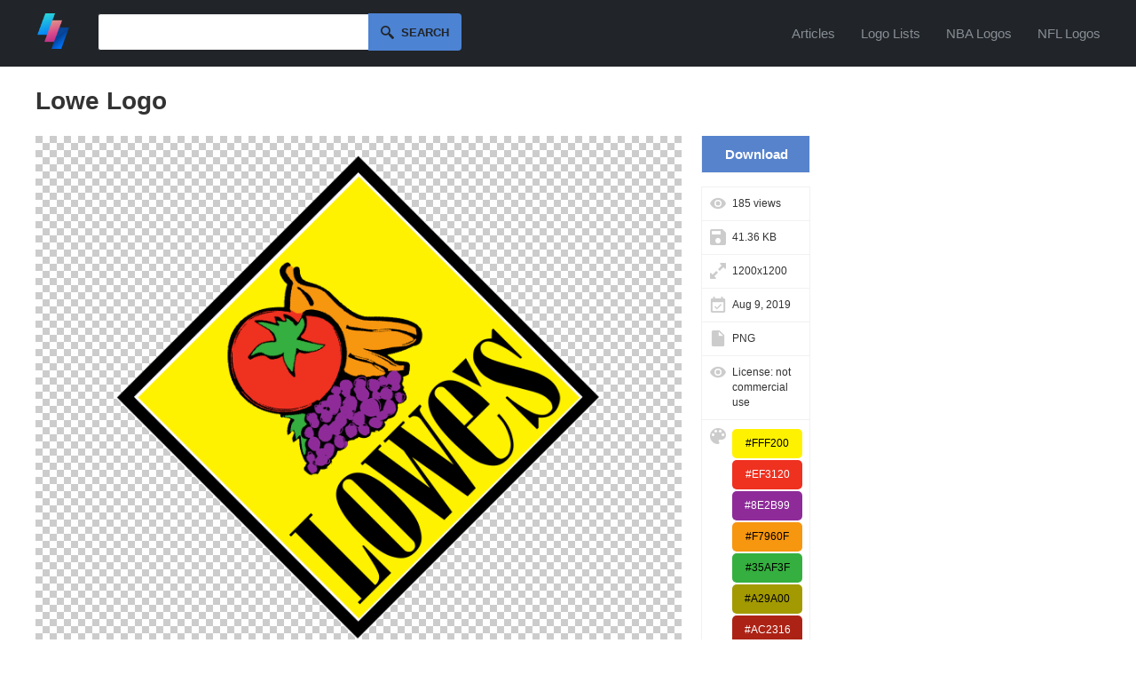

--- FILE ---
content_type: text/html; charset=UTF-8
request_url: https://logodix.com/logos/1936912
body_size: 3765
content:
<!DOCTYPE html>
<html lang="en">
<head>
  <meta charset="utf-8">
  <meta name="viewport" content="width=device-width, initial-scale=1.0">
    
  <title>Lowe Logo</title>
  <meta name="description" content="">
  	
  <link rel="icon" type="image/png" href="/favicon.png">
  <meta name="csrf-token" content="a6c8fa4960f4f719197ddccace3b6992871a81c6ba7cfec699ab8a771ab8547a">
  <link async rel="stylesheet" type="text/css" href="/screen.css?v=16"/>
    <link rel="preconnect" href="https://a.pub.network/" crossorigin />
<link rel="preconnect" href="https://b.pub.network/" crossorigin />
<link rel="preconnect" href="https://c.pub.network/" crossorigin />
<link rel="preconnect" href="https://d.pub.network/" crossorigin />
<link rel="preconnect" href="https://c.amazon-adsystem.com" crossorigin />
<link rel="preconnect" href="https://s.amazon-adsystem.com" crossorigin />
<link rel="preconnect" href="https://btloader.com/" crossorigin />
<link rel="preconnect" href="https://api.btloader.com/" crossorigin />
<link rel="preconnect" href="https://confiant-integrations.global.ssl.fastly.net" crossorigin />
<link rel="stylesheet" href="https://a.pub.network/logodix-com/cls.css">

<script data-cfasync="false" type="text/javascript">
  var freestar = freestar || {};
  freestar.queue = freestar.queue || [];
  freestar.config = freestar.config || {};
  freestar.config.enabled_slots = [];
  freestar.initCallback = function () { (freestar.config.enabled_slots.length === 0) ? freestar.initCallbackCalled = false : freestar.newAdSlots(freestar.config.enabled_slots) }
</script>
<script src="https://a.pub.network/logodix-com/pubfig.min.js" data-cfasync="false" async></script>
<script src="//m.servedby-buysellads.com/monetization.js" type="d1ac670901bcac845336481a-text/javascript"></script>
  
  <script src="//code.jquery.com/jquery-1.11.2.min.js" type="d1ac670901bcac845336481a-text/javascript"></script>
  <script src="/jquery.easy-autocomplete.min.js" type="d1ac670901bcac845336481a-text/javascript"></script>
  <link rel="stylesheet" href="/easy-autocomplete.min.css">
  <script type="d1ac670901bcac845336481a-text/javascript">
  $(document).ready(function(){
    $('#burger-menu').click(function(){
      $(this).toggleClass('active');
      $('#header-nav').toggleClass('open');
    });
  });
  </script>
</head>
<body>
<div id="web">
	<div id="headerc"><div id="header">
		<a href="/"><img src="/logo.png" alt="LogoDix logo" /></a>
        <script type="d1ac670901bcac845336481a-text/javascript">
    var options = {
      url: function(phrase) {
        return "/suggest?q=" + phrase ;
      },
      getValue: "name",
      template: {
        type: "custom",
        method: function(value, item) {
          return "<img src='/logo/"+ item.thumb +"' /> " + value;
        }
      },
      list: {
        onClickEvent: function() {
          var result = $("#q").getSelectedItemData();
          window.location.href = "/" + result.slug;
        }
      }
    };

    $("#q").easyAutocomplete(options);


    $('#search').submit(function() {
      if($("#q").val() == '') {
        return false;
      }
    });
  </script>
    <form id="search" method="get" action="/search">
      <input type="text" id="q" name="q" autocomplete="off" />
      <button id="submitsearch" title="Search" type="submit">Search</button>
    </form>      <button id="burger-menu" aria-label="Menu">
        <span></span>
        <span></span>
        <span></span>
      </button>
      <nav id="header-nav">
        <a href="/articles">Articles</a>
        <a href="/lists">Logo Lists</a>
        <a href="/lists/nba-logos">NBA Logos</a>
        <a href="/lists/nfl-logos">NFL Logos</a>
      </nav>
		<br class="clear" />
	</div></div>
	<div id="contentc"><div id="content">

    <h1>Lowe Logo</h1>
		
    

<div id="logobox">
<div id="1936912" data-fullimg="/logo/1936912.png" data-or="1200x1200">
			<span id="logoimgc"><img style="" src="/logo/1936912.png" alt="Lowe Logo - Lowe's Market" title="1200x1200 - PNG - Lowe's Market" /></span>
		<p><a href="/lowe">Lowe Logo</a> › Lowe's Market</p>
		            
		
		
</div></div>
<div id="logoinfo">
	<div id="download"><a href="/download/1936912">Download</a></div>
		<div id="views">185 views</div>
	<div id="filesize">41.36 KB</div>
	<div id="size">1200x1200</div>
	<div id="date">Aug 9, 2019</div>
	<div id="type">PNG</div>
	<div id="license">License: not commercial use</div>
	<div id="colors">

		


		<div style="background-color: #FFF200; color: #000000;">#FFF200</div>
<div style="background-color: #EF3120; color: #FFFFFF;">#EF3120</div>
<div style="background-color: #8E2B99; color: #FFFFFF;">#8E2B99</div>
<div style="background-color: #F7960F; color: #000000;">#F7960F</div>
<div style="background-color: #35AF3F; color: #000000;">#35AF3F</div>
<div style="background-color: #A29A00; color: #000000;">#A29A00</div>
<div style="background-color: #AC2316; color: #FFFFFF;">#AC2316</div>
</div>
</div>
<div id="sidebar">
  <!-- Tag ID: logodix_skyscraper_right -->
<div align="center" data-freestar-ad="__300x600 __300x600" id="logodix_skyscraper_right">
  <script data-cfasync="false" type="text/javascript">
    freestar.config.enabled_slots.push({ placementName: "logodix_skyscraper_right", slotId: "logodix_skyscraper_right" });
  </script>
</div>
  </div>

<h2 id="similar">Similar Logos</h2>
<div id="grid" class="largegrid">
	<div id="1936786" data-fullimg="/logo/1936786.png" data-or="1143x1091">
		<a href="/logos/1936786">
			<img src="/logo/1936786.png" alt="Lowe Logo - Lowe square logo · MullenLowe Group" title="1143x1091 - PNG - Lowe square logo · MullenLowe Group" />
		</a>
					</div>
	<div id="1936869" data-fullimg="/logo/1936869.jpg" data-or="1280x725">
		<a href="/logos/1936869">
			<img src="/logo/1936869.jpg" alt="Lowe Logo - File:Lowe and Partners logo.jpg - Wikimedia Commons" title="1280x725 - JPG - File:Lowe and Partners logo.jpg - Wikimedia Commons" />
		</a>
					</div>
	<div id="1936715" data-fullimg="/logo/1936715.jpg" data-or="4609x1917">
		<a href="/logos/1936715">
			<img src="/logo/1936715.jpg" alt="Lowe Logo - Lowe's Home Improvement: Lowe's Official Logos" title="4609x1917 - JPG - Lowe's Home Improvement: Lowe's Official Logos" />
		</a>
					</div>
	<div id="1936708" data-fullimg="/logo/1936708.png" data-or="4498x1804">
		<a href="/logos/1936708">
			<img src="/logo/1936708.png" alt="Lowe Logo - Lowe's Home Improvement: Lowe's Official Logos" title="4498x1804 - PNG - Lowe's Home Improvement: Lowe's Official Logos" />
		</a>
					</div>
	<div id="1936718" data-fullimg="/logo/1936718.gif" data-or="1500x1500">
		<a href="/logos/1936718">
			<img src="/logo/1936718.gif" alt="Lowe Logo - Lowe's - Surprise Marketplace" title="1500x1500 - GIF - Lowe's - Surprise Marketplace" />
		</a>
					</div>
	<div id="1936968" data-fullimg="/logo/1936968.jpg" data-or="485x485">
		<a href="/logos/1936968">
			<img src="/logo/1936968.jpg" alt="Lowe Logo - Lowe's Logo Embroidery Design | Emblanka.com" title="485x485 - JPG - Lowe's Logo Embroidery Design | Emblanka.com" />
		</a>
					</div>
	<div id="1936802" data-fullimg="/logo/1936802.png" data-or="564x396">
		<a href="/logos/1936802">
			<img src="/logo/1936802.png" alt="Lowe Logo - Lowe Logo | Free Name Design Tool from Flaming Text" title="564x396 - PNG - Lowe Logo | Free Name Design Tool from Flaming Text" />
		</a>
					</div>
 

</div>

<!-- Tag ID: logodix_leaderboard_btf -->
<div align="center" data-freestar-ad="__300x250 __970x250" id="logodix_leaderboard_btf">
  <script data-cfasync="false" type="text/javascript">
    freestar.config.enabled_slots.push({ placementName: "logodix_leaderboard_btf", slotId: "logodix_leaderboard_btf" });
  </script>
</div>

</div>
<script type="d1ac670901bcac845336481a-text/javascript">
var _statcounter = _statcounter || [];
_statcounter.push({"tags": {"p":"l"}});
</script>
	</div></div>
	<br class="clear" />
		<div id="statsc"><div id="stats">
		<p><span id="nlogos">146,676</span> <span class="tstats">logos of</span> <span id="ncats">4,892</span> <span class="tstats">brands, shapes and colors.</span></p>
	</div></div>
	<br class="clear" />
	
	<div id="alphac"><div id="alpha">
		<h2>Logos by Letter</h2>
		   	<a href="/a-logos" title="A Logos"><img src="/img/a.png" alt="Logos with letter A" /></a>
		   	<a href="/b-logos" title="B Logos"><img src="/img/b.png" alt="Logos with letter B" /></a>
		   	<a href="/c-logos" title="C Logos"><img src="/img/c.png" alt="Logos with letter C" /></a>
		   	<a href="/d-logos" title="D Logos"><img src="/img/d.png" alt="Logos with letter D" /></a>
		   	<a href="/e-logos" title="E Logos"><img src="/img/e.png" alt="Logos with letter E" /></a>
		   	<a href="/f-logos" title="F Logos"><img src="/img/f.png" alt="Logos with letter F" /></a>
		   	<a href="/g-logos" title="G Logos"><img src="/img/g.png" alt="Logos with letter G" /></a>
		   	<a href="/h-logos" title="H Logos"><img src="/img/h.png" alt="Logos with letter H" /></a>
		   	<a href="/i-logos" title="I Logos"><img src="/img/i.png" alt="Logos with letter I" /></a>
		   	<a href="/j-logos" title="J Logos"><img src="/img/j.png" alt="Logos with letter J" /></a>
		   	<a href="/k-logos" title="K Logos"><img src="/img/k.png" alt="Logos with letter K" /></a>
		   	<a href="/l-logos" title="L Logos"><img src="/img/l.png" alt="Logos with letter L" /></a>
		   	<a href="/m-logos" title="M Logos"><img src="/img/m.png" alt="Logos with letter M" /></a>
		   	<a href="/n-logos" title="N Logos"><img src="/img/n.png" alt="Logos with letter N" /></a>
		   	<a href="/o-logos" title="O Logos"><img src="/img/o.png" alt="Logos with letter O" /></a>
		   	<a href="/p-logos" title="P Logos"><img src="/img/p.png" alt="Logos with letter P" /></a>
		   	<a href="/q-logos" title="Q Logos"><img src="/img/q.png" alt="Logos with letter Q" /></a>
		   	<a href="/r-logos" title="R Logos"><img src="/img/r.png" alt="Logos with letter R" /></a>
		   	<a href="/s-logos" title="S Logos"><img src="/img/s.png" alt="Logos with letter S" /></a>
		   	<a href="/t-logos" title="T Logos"><img src="/img/t.png" alt="Logos with letter T" /></a>
		   	<a href="/u-logos" title="U Logos"><img src="/img/u.png" alt="Logos with letter U" /></a>
		   	<a href="/v-logos" title="V Logos"><img src="/img/v.png" alt="Logos with letter V" /></a>
		   	<a href="/w-logos" title="W Logos"><img src="/img/w.png" alt="Logos with letter W" /></a>
		   	<a href="/x-logos" title="X Logos"><img src="/img/x.png" alt="Logos with letter X" /></a>
		   	<a href="/y-logos" title="Y Logos"><img src="/img/y.png" alt="Logos with letter Y" /></a>
		   	<a href="/z-logos" title="Z Logos"><img src="/img/z.png" alt="Logos with letter Z" /></a>
			</div></div>
	<br class="clear" />
	
	<div id="categoriesc"><div id="categories">
		<h2>Logo Categories</h2>
		<div id="catlist">
			<ul>
		    					<li><a href="/agriculture-logos">Agriculture</a>
										<li><a href="/animals-pets-logos">Animals & Pets</a>
										<li><a href="/business-consulting-logos">Business & Consulting</a>
										<li><a href="/car-motor-logos">Car & Motor</a>
										<li><a href="/communication-logos">Communication</a>
										<li><a href="/education-logos">Education</a>
										<li><a href="/energy-logos">Energy</a>
										<li><a href="/entertainment-logos">Entertainment</a>
										<li><a href="/environment-green-logos">Environment & Green</a>
										<li><a href="/fashion-beauty-logos">Fashion & Beauty</a>
										<li><a href="/finance-accounting-logos">Finance & Accounting</a>
										<li><a href="/food-drink-logos">Food & Drink</a>
										<li><a href="/games-recreation-logos">Games & Recreation</a>
										<li><a href="/industrial-engineering-logos">Industrial & Engineering</a>
										<li><a href="/internet-it-logos">Internet & IT</a>
										<li><a href="/legal-logos">Legal</a>
										<li><a href="/manufacturing-logos">Manufacturing</a>
										<li><a href="/media-logos">Media</a>
										<li><a href="/medical-health-logos">Medical & Health</a>
										<li><a href="/music-logos">Music</a>
										<li><a href="/non-profit-logos">Non-Profit</a>
										<li><a href="/real-estate-logos">Real Estate</a>
										<li><a href="/restaurants-logos">Restaurants</a>
										<li><a href="/retail-sale-logos">Retail & Sale</a>
										<li><a href="/sports-fitness-logos">Sports & Fitness</a>
										<li><a href="/transportation-logos">Transportation</a>
										<li><a href="/travel-hotel-logos">Travel & Hotel</a>
								</ul>
		</div>
	</div></div>
	<div id="footer">
		<div id="footermenuc"><div id="footermenu">
			<div class="footersubmenu">
				<h2>LogoDix</h2>
				<ul>
					<li><a href="/about-us">About Us</a></li>
					<li><a href="/articles">Articles</a></li>
					<li><a href="/contact">Contact</a></li>
				</ul>
			</div>
			<div class="footersubmenu">
				<h2>Resources</h2>
				<ul>
					<li><a href="/lists">Logo Lists</a></li>
					<li><a href="/request">Request a Logo</a></li>
					<li><a href="/links">Links</a></li>
					<li><button id="pmLink">Privacy Manager</button></li>
				</ul>
			</div>
			<div class="footersubmenu">
				<h2>Legal</h2>
				<ul>
					<li><a href="/terms-of-service">Terms of Service</a></li>
					<li><a href="/privacy-policy">Privacy Policy</a></li>
					<li><a href="/dmca">DMCA Complaint</a></li>
				</ul>
			</div>
			<br class="clear" />
		</div></div>
		<div id="subfooterc"><div id="subfooter">
			<p id="from">Made with love & tons of coffee in <a href="https://www.google.com/maps/place/Berkeley,%20CA">Berkeley</a>, <a href="https://www.google.com/maps/place/Berlin">Berlin</a>, and <a href="https://www.google.com/maps/place/Bangkok">Bangkok</a>.</p>
			<p id="copy">LogoDix &copy; 2018 - 2026. All rights reserved.</p>
			<br class="clear" />
		</div></div>
	</div>
</div>
<style>
    #pmLink {
        visibility: hidden;
        text-decoration: none;
        cursor: pointer;
        background: transparent;
        border: none;
        color: #dee2e6;
        padding: 0;
        font-size: 100%;
    }
</style>


<!-- Default Statcounter code for logopix.com
http://logopix.com -->
<script type="d1ac670901bcac845336481a-text/javascript">
var sc_project=11947809; 
var sc_invisible=1; 
var sc_security="813031af"; 
var sc_https=1; 
</script>
<script type="d1ac670901bcac845336481a-text/javascript" src="https://www.statcounter.com/counter/counter.js" async></script>
<noscript><div class="statcounter"><a title="Web Analytics"
href="https://statcounter.com/" target="_blank"><img
class="statcounter"
src="https://c.statcounter.com/11947809/0/813031af/1/"
alt="Web Analytics"></a></div></noscript>
<!-- End of Statcounter Code -->

<!-- GDFHVCMV212148678 -->
<script type="d1ac670901bcac845336481a-text/javascript">
(function(){
  if(typeof _bsa !== 'undefined' && _bsa) {
    _bsa.init('flexbar', 'CE7DKK7U', 'placement:logodixcom');
  }
})();
</script>
<script src="/cdn-cgi/scripts/7d0fa10a/cloudflare-static/rocket-loader.min.js" data-cf-settings="d1ac670901bcac845336481a-|49" defer></script></body>
</html>


--- FILE ---
content_type: text/plain;charset=UTF-8
request_url: https://c.pub.network/v2/c
body_size: -257
content:
07564cc9-ab28-4551-baa0-f14cb4080c0c

--- FILE ---
content_type: text/plain;charset=UTF-8
request_url: https://c.pub.network/v2/c
body_size: -111
content:
760ad866-92d8-4d6c-ae3d-83a611651c5f